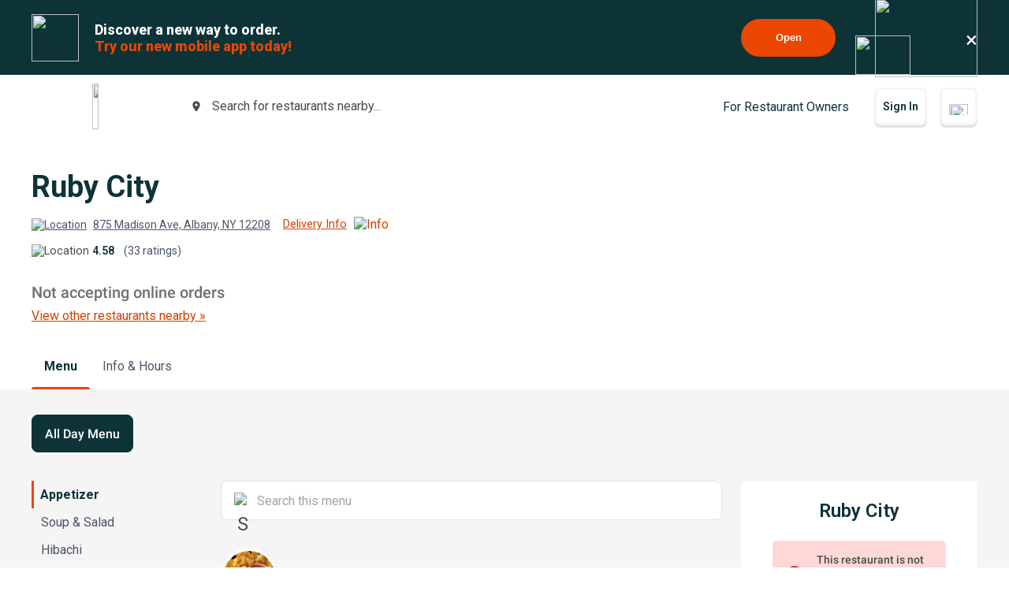

--- FILE ---
content_type: text/html; charset=utf-8
request_url: https://www.google.com/recaptcha/api2/anchor?ar=1&k=6LeZKpIdAAAAAAcH8fVjI5OhwLVuNq5HxPIH81Ok&co=aHR0cHM6Ly93d3cuYmV5b25kbWVudS5jb206NDQz&hl=en&v=7gg7H51Q-naNfhmCP3_R47ho&size=invisible&anchor-ms=20000&execute-ms=15000&cb=5qdxg7brgi6v
body_size: 48185
content:
<!DOCTYPE HTML><html dir="ltr" lang="en"><head><meta http-equiv="Content-Type" content="text/html; charset=UTF-8">
<meta http-equiv="X-UA-Compatible" content="IE=edge">
<title>reCAPTCHA</title>
<style type="text/css">
/* cyrillic-ext */
@font-face {
  font-family: 'Roboto';
  font-style: normal;
  font-weight: 400;
  font-stretch: 100%;
  src: url(//fonts.gstatic.com/s/roboto/v48/KFO7CnqEu92Fr1ME7kSn66aGLdTylUAMa3GUBHMdazTgWw.woff2) format('woff2');
  unicode-range: U+0460-052F, U+1C80-1C8A, U+20B4, U+2DE0-2DFF, U+A640-A69F, U+FE2E-FE2F;
}
/* cyrillic */
@font-face {
  font-family: 'Roboto';
  font-style: normal;
  font-weight: 400;
  font-stretch: 100%;
  src: url(//fonts.gstatic.com/s/roboto/v48/KFO7CnqEu92Fr1ME7kSn66aGLdTylUAMa3iUBHMdazTgWw.woff2) format('woff2');
  unicode-range: U+0301, U+0400-045F, U+0490-0491, U+04B0-04B1, U+2116;
}
/* greek-ext */
@font-face {
  font-family: 'Roboto';
  font-style: normal;
  font-weight: 400;
  font-stretch: 100%;
  src: url(//fonts.gstatic.com/s/roboto/v48/KFO7CnqEu92Fr1ME7kSn66aGLdTylUAMa3CUBHMdazTgWw.woff2) format('woff2');
  unicode-range: U+1F00-1FFF;
}
/* greek */
@font-face {
  font-family: 'Roboto';
  font-style: normal;
  font-weight: 400;
  font-stretch: 100%;
  src: url(//fonts.gstatic.com/s/roboto/v48/KFO7CnqEu92Fr1ME7kSn66aGLdTylUAMa3-UBHMdazTgWw.woff2) format('woff2');
  unicode-range: U+0370-0377, U+037A-037F, U+0384-038A, U+038C, U+038E-03A1, U+03A3-03FF;
}
/* math */
@font-face {
  font-family: 'Roboto';
  font-style: normal;
  font-weight: 400;
  font-stretch: 100%;
  src: url(//fonts.gstatic.com/s/roboto/v48/KFO7CnqEu92Fr1ME7kSn66aGLdTylUAMawCUBHMdazTgWw.woff2) format('woff2');
  unicode-range: U+0302-0303, U+0305, U+0307-0308, U+0310, U+0312, U+0315, U+031A, U+0326-0327, U+032C, U+032F-0330, U+0332-0333, U+0338, U+033A, U+0346, U+034D, U+0391-03A1, U+03A3-03A9, U+03B1-03C9, U+03D1, U+03D5-03D6, U+03F0-03F1, U+03F4-03F5, U+2016-2017, U+2034-2038, U+203C, U+2040, U+2043, U+2047, U+2050, U+2057, U+205F, U+2070-2071, U+2074-208E, U+2090-209C, U+20D0-20DC, U+20E1, U+20E5-20EF, U+2100-2112, U+2114-2115, U+2117-2121, U+2123-214F, U+2190, U+2192, U+2194-21AE, U+21B0-21E5, U+21F1-21F2, U+21F4-2211, U+2213-2214, U+2216-22FF, U+2308-230B, U+2310, U+2319, U+231C-2321, U+2336-237A, U+237C, U+2395, U+239B-23B7, U+23D0, U+23DC-23E1, U+2474-2475, U+25AF, U+25B3, U+25B7, U+25BD, U+25C1, U+25CA, U+25CC, U+25FB, U+266D-266F, U+27C0-27FF, U+2900-2AFF, U+2B0E-2B11, U+2B30-2B4C, U+2BFE, U+3030, U+FF5B, U+FF5D, U+1D400-1D7FF, U+1EE00-1EEFF;
}
/* symbols */
@font-face {
  font-family: 'Roboto';
  font-style: normal;
  font-weight: 400;
  font-stretch: 100%;
  src: url(//fonts.gstatic.com/s/roboto/v48/KFO7CnqEu92Fr1ME7kSn66aGLdTylUAMaxKUBHMdazTgWw.woff2) format('woff2');
  unicode-range: U+0001-000C, U+000E-001F, U+007F-009F, U+20DD-20E0, U+20E2-20E4, U+2150-218F, U+2190, U+2192, U+2194-2199, U+21AF, U+21E6-21F0, U+21F3, U+2218-2219, U+2299, U+22C4-22C6, U+2300-243F, U+2440-244A, U+2460-24FF, U+25A0-27BF, U+2800-28FF, U+2921-2922, U+2981, U+29BF, U+29EB, U+2B00-2BFF, U+4DC0-4DFF, U+FFF9-FFFB, U+10140-1018E, U+10190-1019C, U+101A0, U+101D0-101FD, U+102E0-102FB, U+10E60-10E7E, U+1D2C0-1D2D3, U+1D2E0-1D37F, U+1F000-1F0FF, U+1F100-1F1AD, U+1F1E6-1F1FF, U+1F30D-1F30F, U+1F315, U+1F31C, U+1F31E, U+1F320-1F32C, U+1F336, U+1F378, U+1F37D, U+1F382, U+1F393-1F39F, U+1F3A7-1F3A8, U+1F3AC-1F3AF, U+1F3C2, U+1F3C4-1F3C6, U+1F3CA-1F3CE, U+1F3D4-1F3E0, U+1F3ED, U+1F3F1-1F3F3, U+1F3F5-1F3F7, U+1F408, U+1F415, U+1F41F, U+1F426, U+1F43F, U+1F441-1F442, U+1F444, U+1F446-1F449, U+1F44C-1F44E, U+1F453, U+1F46A, U+1F47D, U+1F4A3, U+1F4B0, U+1F4B3, U+1F4B9, U+1F4BB, U+1F4BF, U+1F4C8-1F4CB, U+1F4D6, U+1F4DA, U+1F4DF, U+1F4E3-1F4E6, U+1F4EA-1F4ED, U+1F4F7, U+1F4F9-1F4FB, U+1F4FD-1F4FE, U+1F503, U+1F507-1F50B, U+1F50D, U+1F512-1F513, U+1F53E-1F54A, U+1F54F-1F5FA, U+1F610, U+1F650-1F67F, U+1F687, U+1F68D, U+1F691, U+1F694, U+1F698, U+1F6AD, U+1F6B2, U+1F6B9-1F6BA, U+1F6BC, U+1F6C6-1F6CF, U+1F6D3-1F6D7, U+1F6E0-1F6EA, U+1F6F0-1F6F3, U+1F6F7-1F6FC, U+1F700-1F7FF, U+1F800-1F80B, U+1F810-1F847, U+1F850-1F859, U+1F860-1F887, U+1F890-1F8AD, U+1F8B0-1F8BB, U+1F8C0-1F8C1, U+1F900-1F90B, U+1F93B, U+1F946, U+1F984, U+1F996, U+1F9E9, U+1FA00-1FA6F, U+1FA70-1FA7C, U+1FA80-1FA89, U+1FA8F-1FAC6, U+1FACE-1FADC, U+1FADF-1FAE9, U+1FAF0-1FAF8, U+1FB00-1FBFF;
}
/* vietnamese */
@font-face {
  font-family: 'Roboto';
  font-style: normal;
  font-weight: 400;
  font-stretch: 100%;
  src: url(//fonts.gstatic.com/s/roboto/v48/KFO7CnqEu92Fr1ME7kSn66aGLdTylUAMa3OUBHMdazTgWw.woff2) format('woff2');
  unicode-range: U+0102-0103, U+0110-0111, U+0128-0129, U+0168-0169, U+01A0-01A1, U+01AF-01B0, U+0300-0301, U+0303-0304, U+0308-0309, U+0323, U+0329, U+1EA0-1EF9, U+20AB;
}
/* latin-ext */
@font-face {
  font-family: 'Roboto';
  font-style: normal;
  font-weight: 400;
  font-stretch: 100%;
  src: url(//fonts.gstatic.com/s/roboto/v48/KFO7CnqEu92Fr1ME7kSn66aGLdTylUAMa3KUBHMdazTgWw.woff2) format('woff2');
  unicode-range: U+0100-02BA, U+02BD-02C5, U+02C7-02CC, U+02CE-02D7, U+02DD-02FF, U+0304, U+0308, U+0329, U+1D00-1DBF, U+1E00-1E9F, U+1EF2-1EFF, U+2020, U+20A0-20AB, U+20AD-20C0, U+2113, U+2C60-2C7F, U+A720-A7FF;
}
/* latin */
@font-face {
  font-family: 'Roboto';
  font-style: normal;
  font-weight: 400;
  font-stretch: 100%;
  src: url(//fonts.gstatic.com/s/roboto/v48/KFO7CnqEu92Fr1ME7kSn66aGLdTylUAMa3yUBHMdazQ.woff2) format('woff2');
  unicode-range: U+0000-00FF, U+0131, U+0152-0153, U+02BB-02BC, U+02C6, U+02DA, U+02DC, U+0304, U+0308, U+0329, U+2000-206F, U+20AC, U+2122, U+2191, U+2193, U+2212, U+2215, U+FEFF, U+FFFD;
}
/* cyrillic-ext */
@font-face {
  font-family: 'Roboto';
  font-style: normal;
  font-weight: 500;
  font-stretch: 100%;
  src: url(//fonts.gstatic.com/s/roboto/v48/KFO7CnqEu92Fr1ME7kSn66aGLdTylUAMa3GUBHMdazTgWw.woff2) format('woff2');
  unicode-range: U+0460-052F, U+1C80-1C8A, U+20B4, U+2DE0-2DFF, U+A640-A69F, U+FE2E-FE2F;
}
/* cyrillic */
@font-face {
  font-family: 'Roboto';
  font-style: normal;
  font-weight: 500;
  font-stretch: 100%;
  src: url(//fonts.gstatic.com/s/roboto/v48/KFO7CnqEu92Fr1ME7kSn66aGLdTylUAMa3iUBHMdazTgWw.woff2) format('woff2');
  unicode-range: U+0301, U+0400-045F, U+0490-0491, U+04B0-04B1, U+2116;
}
/* greek-ext */
@font-face {
  font-family: 'Roboto';
  font-style: normal;
  font-weight: 500;
  font-stretch: 100%;
  src: url(//fonts.gstatic.com/s/roboto/v48/KFO7CnqEu92Fr1ME7kSn66aGLdTylUAMa3CUBHMdazTgWw.woff2) format('woff2');
  unicode-range: U+1F00-1FFF;
}
/* greek */
@font-face {
  font-family: 'Roboto';
  font-style: normal;
  font-weight: 500;
  font-stretch: 100%;
  src: url(//fonts.gstatic.com/s/roboto/v48/KFO7CnqEu92Fr1ME7kSn66aGLdTylUAMa3-UBHMdazTgWw.woff2) format('woff2');
  unicode-range: U+0370-0377, U+037A-037F, U+0384-038A, U+038C, U+038E-03A1, U+03A3-03FF;
}
/* math */
@font-face {
  font-family: 'Roboto';
  font-style: normal;
  font-weight: 500;
  font-stretch: 100%;
  src: url(//fonts.gstatic.com/s/roboto/v48/KFO7CnqEu92Fr1ME7kSn66aGLdTylUAMawCUBHMdazTgWw.woff2) format('woff2');
  unicode-range: U+0302-0303, U+0305, U+0307-0308, U+0310, U+0312, U+0315, U+031A, U+0326-0327, U+032C, U+032F-0330, U+0332-0333, U+0338, U+033A, U+0346, U+034D, U+0391-03A1, U+03A3-03A9, U+03B1-03C9, U+03D1, U+03D5-03D6, U+03F0-03F1, U+03F4-03F5, U+2016-2017, U+2034-2038, U+203C, U+2040, U+2043, U+2047, U+2050, U+2057, U+205F, U+2070-2071, U+2074-208E, U+2090-209C, U+20D0-20DC, U+20E1, U+20E5-20EF, U+2100-2112, U+2114-2115, U+2117-2121, U+2123-214F, U+2190, U+2192, U+2194-21AE, U+21B0-21E5, U+21F1-21F2, U+21F4-2211, U+2213-2214, U+2216-22FF, U+2308-230B, U+2310, U+2319, U+231C-2321, U+2336-237A, U+237C, U+2395, U+239B-23B7, U+23D0, U+23DC-23E1, U+2474-2475, U+25AF, U+25B3, U+25B7, U+25BD, U+25C1, U+25CA, U+25CC, U+25FB, U+266D-266F, U+27C0-27FF, U+2900-2AFF, U+2B0E-2B11, U+2B30-2B4C, U+2BFE, U+3030, U+FF5B, U+FF5D, U+1D400-1D7FF, U+1EE00-1EEFF;
}
/* symbols */
@font-face {
  font-family: 'Roboto';
  font-style: normal;
  font-weight: 500;
  font-stretch: 100%;
  src: url(//fonts.gstatic.com/s/roboto/v48/KFO7CnqEu92Fr1ME7kSn66aGLdTylUAMaxKUBHMdazTgWw.woff2) format('woff2');
  unicode-range: U+0001-000C, U+000E-001F, U+007F-009F, U+20DD-20E0, U+20E2-20E4, U+2150-218F, U+2190, U+2192, U+2194-2199, U+21AF, U+21E6-21F0, U+21F3, U+2218-2219, U+2299, U+22C4-22C6, U+2300-243F, U+2440-244A, U+2460-24FF, U+25A0-27BF, U+2800-28FF, U+2921-2922, U+2981, U+29BF, U+29EB, U+2B00-2BFF, U+4DC0-4DFF, U+FFF9-FFFB, U+10140-1018E, U+10190-1019C, U+101A0, U+101D0-101FD, U+102E0-102FB, U+10E60-10E7E, U+1D2C0-1D2D3, U+1D2E0-1D37F, U+1F000-1F0FF, U+1F100-1F1AD, U+1F1E6-1F1FF, U+1F30D-1F30F, U+1F315, U+1F31C, U+1F31E, U+1F320-1F32C, U+1F336, U+1F378, U+1F37D, U+1F382, U+1F393-1F39F, U+1F3A7-1F3A8, U+1F3AC-1F3AF, U+1F3C2, U+1F3C4-1F3C6, U+1F3CA-1F3CE, U+1F3D4-1F3E0, U+1F3ED, U+1F3F1-1F3F3, U+1F3F5-1F3F7, U+1F408, U+1F415, U+1F41F, U+1F426, U+1F43F, U+1F441-1F442, U+1F444, U+1F446-1F449, U+1F44C-1F44E, U+1F453, U+1F46A, U+1F47D, U+1F4A3, U+1F4B0, U+1F4B3, U+1F4B9, U+1F4BB, U+1F4BF, U+1F4C8-1F4CB, U+1F4D6, U+1F4DA, U+1F4DF, U+1F4E3-1F4E6, U+1F4EA-1F4ED, U+1F4F7, U+1F4F9-1F4FB, U+1F4FD-1F4FE, U+1F503, U+1F507-1F50B, U+1F50D, U+1F512-1F513, U+1F53E-1F54A, U+1F54F-1F5FA, U+1F610, U+1F650-1F67F, U+1F687, U+1F68D, U+1F691, U+1F694, U+1F698, U+1F6AD, U+1F6B2, U+1F6B9-1F6BA, U+1F6BC, U+1F6C6-1F6CF, U+1F6D3-1F6D7, U+1F6E0-1F6EA, U+1F6F0-1F6F3, U+1F6F7-1F6FC, U+1F700-1F7FF, U+1F800-1F80B, U+1F810-1F847, U+1F850-1F859, U+1F860-1F887, U+1F890-1F8AD, U+1F8B0-1F8BB, U+1F8C0-1F8C1, U+1F900-1F90B, U+1F93B, U+1F946, U+1F984, U+1F996, U+1F9E9, U+1FA00-1FA6F, U+1FA70-1FA7C, U+1FA80-1FA89, U+1FA8F-1FAC6, U+1FACE-1FADC, U+1FADF-1FAE9, U+1FAF0-1FAF8, U+1FB00-1FBFF;
}
/* vietnamese */
@font-face {
  font-family: 'Roboto';
  font-style: normal;
  font-weight: 500;
  font-stretch: 100%;
  src: url(//fonts.gstatic.com/s/roboto/v48/KFO7CnqEu92Fr1ME7kSn66aGLdTylUAMa3OUBHMdazTgWw.woff2) format('woff2');
  unicode-range: U+0102-0103, U+0110-0111, U+0128-0129, U+0168-0169, U+01A0-01A1, U+01AF-01B0, U+0300-0301, U+0303-0304, U+0308-0309, U+0323, U+0329, U+1EA0-1EF9, U+20AB;
}
/* latin-ext */
@font-face {
  font-family: 'Roboto';
  font-style: normal;
  font-weight: 500;
  font-stretch: 100%;
  src: url(//fonts.gstatic.com/s/roboto/v48/KFO7CnqEu92Fr1ME7kSn66aGLdTylUAMa3KUBHMdazTgWw.woff2) format('woff2');
  unicode-range: U+0100-02BA, U+02BD-02C5, U+02C7-02CC, U+02CE-02D7, U+02DD-02FF, U+0304, U+0308, U+0329, U+1D00-1DBF, U+1E00-1E9F, U+1EF2-1EFF, U+2020, U+20A0-20AB, U+20AD-20C0, U+2113, U+2C60-2C7F, U+A720-A7FF;
}
/* latin */
@font-face {
  font-family: 'Roboto';
  font-style: normal;
  font-weight: 500;
  font-stretch: 100%;
  src: url(//fonts.gstatic.com/s/roboto/v48/KFO7CnqEu92Fr1ME7kSn66aGLdTylUAMa3yUBHMdazQ.woff2) format('woff2');
  unicode-range: U+0000-00FF, U+0131, U+0152-0153, U+02BB-02BC, U+02C6, U+02DA, U+02DC, U+0304, U+0308, U+0329, U+2000-206F, U+20AC, U+2122, U+2191, U+2193, U+2212, U+2215, U+FEFF, U+FFFD;
}
/* cyrillic-ext */
@font-face {
  font-family: 'Roboto';
  font-style: normal;
  font-weight: 900;
  font-stretch: 100%;
  src: url(//fonts.gstatic.com/s/roboto/v48/KFO7CnqEu92Fr1ME7kSn66aGLdTylUAMa3GUBHMdazTgWw.woff2) format('woff2');
  unicode-range: U+0460-052F, U+1C80-1C8A, U+20B4, U+2DE0-2DFF, U+A640-A69F, U+FE2E-FE2F;
}
/* cyrillic */
@font-face {
  font-family: 'Roboto';
  font-style: normal;
  font-weight: 900;
  font-stretch: 100%;
  src: url(//fonts.gstatic.com/s/roboto/v48/KFO7CnqEu92Fr1ME7kSn66aGLdTylUAMa3iUBHMdazTgWw.woff2) format('woff2');
  unicode-range: U+0301, U+0400-045F, U+0490-0491, U+04B0-04B1, U+2116;
}
/* greek-ext */
@font-face {
  font-family: 'Roboto';
  font-style: normal;
  font-weight: 900;
  font-stretch: 100%;
  src: url(//fonts.gstatic.com/s/roboto/v48/KFO7CnqEu92Fr1ME7kSn66aGLdTylUAMa3CUBHMdazTgWw.woff2) format('woff2');
  unicode-range: U+1F00-1FFF;
}
/* greek */
@font-face {
  font-family: 'Roboto';
  font-style: normal;
  font-weight: 900;
  font-stretch: 100%;
  src: url(//fonts.gstatic.com/s/roboto/v48/KFO7CnqEu92Fr1ME7kSn66aGLdTylUAMa3-UBHMdazTgWw.woff2) format('woff2');
  unicode-range: U+0370-0377, U+037A-037F, U+0384-038A, U+038C, U+038E-03A1, U+03A3-03FF;
}
/* math */
@font-face {
  font-family: 'Roboto';
  font-style: normal;
  font-weight: 900;
  font-stretch: 100%;
  src: url(//fonts.gstatic.com/s/roboto/v48/KFO7CnqEu92Fr1ME7kSn66aGLdTylUAMawCUBHMdazTgWw.woff2) format('woff2');
  unicode-range: U+0302-0303, U+0305, U+0307-0308, U+0310, U+0312, U+0315, U+031A, U+0326-0327, U+032C, U+032F-0330, U+0332-0333, U+0338, U+033A, U+0346, U+034D, U+0391-03A1, U+03A3-03A9, U+03B1-03C9, U+03D1, U+03D5-03D6, U+03F0-03F1, U+03F4-03F5, U+2016-2017, U+2034-2038, U+203C, U+2040, U+2043, U+2047, U+2050, U+2057, U+205F, U+2070-2071, U+2074-208E, U+2090-209C, U+20D0-20DC, U+20E1, U+20E5-20EF, U+2100-2112, U+2114-2115, U+2117-2121, U+2123-214F, U+2190, U+2192, U+2194-21AE, U+21B0-21E5, U+21F1-21F2, U+21F4-2211, U+2213-2214, U+2216-22FF, U+2308-230B, U+2310, U+2319, U+231C-2321, U+2336-237A, U+237C, U+2395, U+239B-23B7, U+23D0, U+23DC-23E1, U+2474-2475, U+25AF, U+25B3, U+25B7, U+25BD, U+25C1, U+25CA, U+25CC, U+25FB, U+266D-266F, U+27C0-27FF, U+2900-2AFF, U+2B0E-2B11, U+2B30-2B4C, U+2BFE, U+3030, U+FF5B, U+FF5D, U+1D400-1D7FF, U+1EE00-1EEFF;
}
/* symbols */
@font-face {
  font-family: 'Roboto';
  font-style: normal;
  font-weight: 900;
  font-stretch: 100%;
  src: url(//fonts.gstatic.com/s/roboto/v48/KFO7CnqEu92Fr1ME7kSn66aGLdTylUAMaxKUBHMdazTgWw.woff2) format('woff2');
  unicode-range: U+0001-000C, U+000E-001F, U+007F-009F, U+20DD-20E0, U+20E2-20E4, U+2150-218F, U+2190, U+2192, U+2194-2199, U+21AF, U+21E6-21F0, U+21F3, U+2218-2219, U+2299, U+22C4-22C6, U+2300-243F, U+2440-244A, U+2460-24FF, U+25A0-27BF, U+2800-28FF, U+2921-2922, U+2981, U+29BF, U+29EB, U+2B00-2BFF, U+4DC0-4DFF, U+FFF9-FFFB, U+10140-1018E, U+10190-1019C, U+101A0, U+101D0-101FD, U+102E0-102FB, U+10E60-10E7E, U+1D2C0-1D2D3, U+1D2E0-1D37F, U+1F000-1F0FF, U+1F100-1F1AD, U+1F1E6-1F1FF, U+1F30D-1F30F, U+1F315, U+1F31C, U+1F31E, U+1F320-1F32C, U+1F336, U+1F378, U+1F37D, U+1F382, U+1F393-1F39F, U+1F3A7-1F3A8, U+1F3AC-1F3AF, U+1F3C2, U+1F3C4-1F3C6, U+1F3CA-1F3CE, U+1F3D4-1F3E0, U+1F3ED, U+1F3F1-1F3F3, U+1F3F5-1F3F7, U+1F408, U+1F415, U+1F41F, U+1F426, U+1F43F, U+1F441-1F442, U+1F444, U+1F446-1F449, U+1F44C-1F44E, U+1F453, U+1F46A, U+1F47D, U+1F4A3, U+1F4B0, U+1F4B3, U+1F4B9, U+1F4BB, U+1F4BF, U+1F4C8-1F4CB, U+1F4D6, U+1F4DA, U+1F4DF, U+1F4E3-1F4E6, U+1F4EA-1F4ED, U+1F4F7, U+1F4F9-1F4FB, U+1F4FD-1F4FE, U+1F503, U+1F507-1F50B, U+1F50D, U+1F512-1F513, U+1F53E-1F54A, U+1F54F-1F5FA, U+1F610, U+1F650-1F67F, U+1F687, U+1F68D, U+1F691, U+1F694, U+1F698, U+1F6AD, U+1F6B2, U+1F6B9-1F6BA, U+1F6BC, U+1F6C6-1F6CF, U+1F6D3-1F6D7, U+1F6E0-1F6EA, U+1F6F0-1F6F3, U+1F6F7-1F6FC, U+1F700-1F7FF, U+1F800-1F80B, U+1F810-1F847, U+1F850-1F859, U+1F860-1F887, U+1F890-1F8AD, U+1F8B0-1F8BB, U+1F8C0-1F8C1, U+1F900-1F90B, U+1F93B, U+1F946, U+1F984, U+1F996, U+1F9E9, U+1FA00-1FA6F, U+1FA70-1FA7C, U+1FA80-1FA89, U+1FA8F-1FAC6, U+1FACE-1FADC, U+1FADF-1FAE9, U+1FAF0-1FAF8, U+1FB00-1FBFF;
}
/* vietnamese */
@font-face {
  font-family: 'Roboto';
  font-style: normal;
  font-weight: 900;
  font-stretch: 100%;
  src: url(//fonts.gstatic.com/s/roboto/v48/KFO7CnqEu92Fr1ME7kSn66aGLdTylUAMa3OUBHMdazTgWw.woff2) format('woff2');
  unicode-range: U+0102-0103, U+0110-0111, U+0128-0129, U+0168-0169, U+01A0-01A1, U+01AF-01B0, U+0300-0301, U+0303-0304, U+0308-0309, U+0323, U+0329, U+1EA0-1EF9, U+20AB;
}
/* latin-ext */
@font-face {
  font-family: 'Roboto';
  font-style: normal;
  font-weight: 900;
  font-stretch: 100%;
  src: url(//fonts.gstatic.com/s/roboto/v48/KFO7CnqEu92Fr1ME7kSn66aGLdTylUAMa3KUBHMdazTgWw.woff2) format('woff2');
  unicode-range: U+0100-02BA, U+02BD-02C5, U+02C7-02CC, U+02CE-02D7, U+02DD-02FF, U+0304, U+0308, U+0329, U+1D00-1DBF, U+1E00-1E9F, U+1EF2-1EFF, U+2020, U+20A0-20AB, U+20AD-20C0, U+2113, U+2C60-2C7F, U+A720-A7FF;
}
/* latin */
@font-face {
  font-family: 'Roboto';
  font-style: normal;
  font-weight: 900;
  font-stretch: 100%;
  src: url(//fonts.gstatic.com/s/roboto/v48/KFO7CnqEu92Fr1ME7kSn66aGLdTylUAMa3yUBHMdazQ.woff2) format('woff2');
  unicode-range: U+0000-00FF, U+0131, U+0152-0153, U+02BB-02BC, U+02C6, U+02DA, U+02DC, U+0304, U+0308, U+0329, U+2000-206F, U+20AC, U+2122, U+2191, U+2193, U+2212, U+2215, U+FEFF, U+FFFD;
}

</style>
<link rel="stylesheet" type="text/css" href="https://www.gstatic.com/recaptcha/releases/7gg7H51Q-naNfhmCP3_R47ho/styles__ltr.css">
<script nonce="wii32PgHIv77xdy33HHfag" type="text/javascript">window['__recaptcha_api'] = 'https://www.google.com/recaptcha/api2/';</script>
<script type="text/javascript" src="https://www.gstatic.com/recaptcha/releases/7gg7H51Q-naNfhmCP3_R47ho/recaptcha__en.js" nonce="wii32PgHIv77xdy33HHfag">
      
    </script></head>
<body><div id="rc-anchor-alert" class="rc-anchor-alert"></div>
<input type="hidden" id="recaptcha-token" value="[base64]">
<script type="text/javascript" nonce="wii32PgHIv77xdy33HHfag">
      recaptcha.anchor.Main.init("[\x22ainput\x22,[\x22bgdata\x22,\x22\x22,\[base64]/[base64]/[base64]/[base64]/[base64]/[base64]/[base64]/[base64]/[base64]/[base64]\\u003d\x22,\[base64]\\u003d\x22,\x22ccOuC8KXckPDhCFGMcO0wpHCjgQtw4DDh8OuaMK4XMKoAX9hw71sw618w7MbLhY/ZUDCtjrCjMOkKQcFw5zCusOEwrDClDBEw5A5wqzDlAzDnwMOwpnCrMOLCMO5NMKVw5p0B8KIwqkNwrPCj8KSchQqUcOqIMKew7fDkXIGw4UtwrrCvX/[base64]/DsU3CvEZAw6QLfMKHT8OPw4jCvcKyD2jDusOZwoPDuMKWw4d+w4VbcsKbwqfCmsKDw4jDvWDCp8KNBzhrQX/DjMO9wrIRFyQYwp3DgFt4YMKUw7Mec8KQXEfCmhvCl2jDkE8IBxTDi8O2wrBHLcOiHA3Cm8KiHX5Qwo7DtsK9woXDnG/DiWRMw48gZcKjNMOoXScewr3CrR3DiMOgKHzDpkp3wrXDssKGwqQWKsOfXUbCmcK7fXDCvlN6R8OuBcKdwpLDl8KicMKePsOpDWR6woXCrsKKwpPDjsK6PyjDkcOCw4x8GMKVw6bDpsKOw7BIGjXCjMKKAj8/SQXDu8O7w47ChsK5QFYifsOhBcOFwpc7wp0RTX/[base64]/DsBTDvcKvwoF6HgXDiABvwpFQBcOow7sIwpJ3LULDiMObEsO/woZNfTshw7LCtsOHOB7CgsO0w5/DqUjDqMKwPGEZwoxYw5kSYcOwwrJVR1/CnRZbw40fS8OCa2rCsw3CqinCgWF+HMK+PcK3b8OlGsOKdcORw6k3OXt8KyLCq8O4XCrDsMKjw5nDoB3CucOkw79wfCnDsmDCnHtgwoEeasKUTcOLwpV6X0AlUsOCwp1+PMK+Uw3DnynDlCE4ARY+esK0wp9uZ8K9wrNJwqtlw5/CuE15wrpBRhPDqcO/bsOePzrDoR92FlbDu1TClsO8X8OsMSYEd2XDpcOrwq/Drz/ClwAxwrrCsy7CksKNw6bDhcOiCMOSw7/[base64]/[base64]/DrcKnYTVWUklSw6rDv0xRdAzCgmc0wpPDp8KOwqg8D8O/w5B7wrFcwphGWC7ClcKxwp1adcKtwqsTQsKAwpY9wpXCrAh9OMOUwqfCrMKOw7x6wqnCvETDvlZdVFQpA2nDmMKvwpNYWB4Iw5bDtcKbw6/CqEjChMO+bn4/wrXDrFwvH8OtwpbDtcODVsOVBsOYwp7DtlFfFUrDih/DpcOQwrjDjX7CicODJH/[base64]/DqcOWWsObB8KpwqjCvWENw4kSwroYJcKKwpp5wqHDl1PDqsKNCFTCjg8Ad8OwOV7DuiYVNGlFTcKbwqHCgMOMw7lGAHLCsMKMSwZkw706E3LDvFzCoMK5e8KRZ8OEQ8K6w5rCtQTDm0DCl8K2w4l/w7RrPMKQwobCpi3Dk2DDgXnDnUzDhDDClmzDigMEeGHDiw0pUjhkH8KhQDXDs8OqwpXDicK0wqVgw6cZw4vDq2LCpm1Ze8KhADkKLB/CtMO1Iw3DgsO8wpfDmhxyDWLCisKWwpNCVcKFwrY6wpUHDMOXQyAOIcOFw5hLT1JzwpsKQcOVwp00wr1zJcOiSD/Ds8O/w4k0w6HCsMOmJMKcwqtOScKgb3vCpmXCr2jCn0Buw5wJBDpxOB3DqA0mLsKqwqNCw5/[base64]/P8KaVVttZwDDucOAw5vDvELCuALDscO/[base64]/DcKRU8OGQsOkw6TDlcOPw5rDpmI3wp0GF1p7DgJBIsKAZMOaKcKXBsKIZypcw6UuwofDtMOYFcOjXcOuw5liJsOIwrcNw4PClcOawpJ/w4s4wrbDizcFZxTClMONdcOuw6bDnMK7E8OlXcKPchvDjcOqwqjDkx8lwonDgcKLGcO8w5AIPsO8w7fCgAIAYEQbwoxgfk7DtghqwrjCn8O/[base64]/URTDkzPDt3I3w6XDm8KHNAnCiS4zd8OpP8Odw7PCjhF9w6tTw5nDiTlfC8OywqnCuMOVw4rDkcK6wqpkI8KxwosdwprDiBgnSkIlOsK1wr3Dq8OswqPCn8KSLnFYIEwBG8OAwqVTwrYJwq3CocOjwoXDtktHwoFYwrbDjcKZw43DkcK3DCsTwrATCyI2wpfDjzg/w4B0wpHCgMOuwpxZLiouTsOZw5J3wrJNUC5JVsKHwqxTYAoNfRzDnknDox1Yw4jCrh3CuMOkL243ZMOwwqvChirClTh5Ah7DlcO/w4wvwoxOasKaw6rCi8ObwqTDmMKbwqnDo8Kwe8O/wrjClD/[base64]/XMO+eW7Cjh/DnMKLw4phD1sfSF1yw5FywpxWwqbCnsKdw4PDkEbCuQ0NF8Kzw7w9dSjCsMOCw5V/dTJtwoYiSsK7bjDCvTcyw7zDtB3Cj1A4fjMWGT3DsSgjwovDhcKzLxdcJ8Kfwr9WGsK2w7bDtX86FzJMW8KQMMKwwrrCm8OpwoUCw6jCnlLDqMKOwo4gw51vw7UmQ3HDvlstw4DCq0rDhMKVTMKDwoUgw4vCmMKTfcOjW8Kuwoc/dUvCpwdKAsK0TMO/MMKkwrosAGzCl8O6T8Ouw6nCvcKDw4o0NVIowprCiMKaf8KywqELOkHDmFjDnsOCZ8O2W0RRw73DtMKbw74/XcOZwq17McKvw6t0OsKOw6tse8K9PBgcwr0Zw4XCssKqwqDCvMK6ccO/[base64]/[base64]/CvlPCoMKMa8OMwpJCw5bDqCjCtsK4DMK9aUpbMsKQwpbDvmhkRsK0R8KXwqlSa8OfCDI1HMOeLsOdw4/Dth1kbhgswrPCmMOgdnrDqMKiw4XDmCLCh0HDiQnCljwVwo/CrsKYw7fDsC4wMHMMw49IVcOQwpoqwpLCpBXDsCnCvklhDjrDpsKsw4TDucO2aS7Dm0zDg3vDpg7CjMKyW8O+V8OYwqB3IMKgw6B/S8KzwoQtScOOw5dyXUtgNkbCk8OgNTbDkT/CrULDrgbDmGBZKMKESCE/w6fCvsKKw6Fuwq1SOsOwcQ/[base64]/Dk1fDjcKawopMwrxvG8KkNkHCsRItasKAbRxHw7HCusOPccKNYHpAw4VhC3XCksKTYh3DgQJMwrXCrsKKw6s/woLDu8KYVcOiNF7Dv1vCq8OEw7PCkUkSwp7Ci8OywqzDixAEw7FNw58BBMKme8KIwr7DpE9pw6w9wqvDhTElwqDDvcKuWzTCpcOyfMOJFVxNOV7CkTN/wrvDv8O5CMO2wqfChsKOKQMCw75Awp8NNMOdE8KzAhoFI8ODfmgwwpsjHcO9w6TCsVkJEsKkasOPDsK0wqoYwpoawq3DgMKjwoPDuXYXajbDrMK8w6sNwqYlIjzDg0PDjsOXCQ7Cu8KZwpHCkMKrw7HDrDUeXm4Gw5RYwq/DkMKswoQLGsOiw5HDmydfwoTCklfDmCPDkcOhw7U+wqsfT0Fawo9ZOsK/wpI2YVHCojHChHNew6F4woohNkTDpBDDjsK4wrJBJ8O6wp/Cu8OXcQklw61+dBESwogIHMKiw6Rgwp1awol0TMK8IMOzwpxLcGMVDkHChARCFVfDt8KFUcKRBcOsUsK0CUBPw5gBUAjDnW7CqcOowrTDlMOswopHeHPDgcO/bHTDvAZKEQZVNMKpPMKROsKTw5/CoSTDssOvw4XDpn4eSj1Uw6jCrMKiJMOJO8OgwoEiw5vDk8KDeMOmwrcZwrrCnx9DKnllw4nDsQl3CsO3w6AuwqfDgsOlNjBSOsKLZyvCoU/DocOtDMKlCxnCvsOywq3DhgHDrcK4aQY/w7JPWhXCtUgewqRQIMKCwq5EM8O+QR3CkGACwokUw7HDmUBywoRMAMOlS1vClifCqlZ6DktewpdNwpvDk2Umwptlw4diXzfChMOIHsKJwrfCrVYKR1h2DTfDvcOQw5DDr8K/w69ITMOQcytVwqzDkQNQwoPDsMO0LTDCp8KRwpw7fQHCq0gIwqt3wrnDhU1vUMKqa15kwqkgUcK/w7Ijw4dYBsO7X8OOwrNKLwrCuVvCt8KwdMK1GsKlb8KQw43CgsO1wpYEw5rDols0w7DDjgzCvGhMw4o0J8KNJg/[base64]/Dr3zDuMKYAGYAwqIPw4LCmEbCrcOZw5NcwoIzfcOEwp/Dv8OFwqLCgxt3wqfDjMOCT1w9wp3DrRUNelkuw6HCkU8TPWnClD/[base64]/DvcKnwrHDhsK8w5HDrRHCjF/DncKLwrnCscOcw6jDhBbChsKDDcOZNXLDn8Oew7DDtMKcw53CqcOgwp8xXsKDwrFWbQYRwqs2woczIMKMwrDDmkbDvMKQw47CqcO0GQFIwpQVwrzCvMK0wqssFsKwLW/DgMOmwqDCiMOZwpDClw/DtirClMOcw4TDgMOPwqUkw7YcAMOdw4QEwoRvW8OAwrQ7dsKvw6heQcK1wq18w4Zqw5zCkh/DkR/CvmjDqcOiN8KCwpRrwrPDq8OjMMODGDgONcKsGzpkd8O4EsOBSMK2FcOiwpzDo2fDp8KZw7/CtyzDowVlTTvDjAUlw692w4oxwoXDiyzDsQvDsMK7OsOGwoxUwoDDnsK1woDDoUliQMKoJ8KHw5LCsMO5YzFTOkfCqU4Two3Dlkx+w5/[base64]/[base64]/Cq2p8VcO6wqYvwr9tO8KLGsKfO8KSw77DtsKBIsO1wpfCmMK1w6MVw6sMw6s1EsKfWSVxwpbDocOUw6jCvcOpwp3Cu13Cv23CmsOlwp9CwprCvcK2YsKdw5dVfcOYw7zCvCMeKsKlwrsww58Swp3DscKDw7huM8KDScK7wp3DtT3CiC3Dt2Z/AQd9AlbCvMOPQ8OsI10TLELDgXAiAiNFw4BjfFDCtCERPVjCkSFtw4Jrwod/[base64]/CsSTDt11Ww7xjfcKlN3NUwpvCncKvw4HDtsKUw4nDimFIEcK0w5LCtsKtPkp7w5DDsktlw7zDsmVmw6LDmsOVKmPCmWHCksKnEEdww6jCrMOsw6ANwpjCnMORw7guw7rClsOHKFJBMC9RKsKVw4zDqms6w7ErGUjDgsOCf8OjPMOScycwwrLDuR1QwrLCrC/[base64]/GMKTTW1vw48vw5AtY8KqfsOJCnp8wo3ChcKiw73DuhFpwrodw6XCmMOrwpEweMKpwprComjDjhvCgcKLwrZrdsKZw7srw4jDiMOHw47Cgk7DoRkHMMKDwoN7WMObD8KnQGh0XnQgw4jDkcKPX1ELVcOmwr0cw5Q+w603NitufTMKLcKFa8OIwq/Ds8KCwpXClzvDuMOXRcO6KsKXJMKHw7/Dr8Kpw7rCnhDCmREYJHdAVVHDssOrasORD8KLC8KQwo1lIEAYfm3ChQ3CiUhOwo7DtmV8dsKlwq7DkcOowrJOw551wqbDs8KJwrbCtcOiNcK1w7/DlcOWw7QncCrDlMKKwq3CusOQBGbDtcOBwrnDncKNcyzDsEUCwp9fIMO8w6jDtAp+w48rcMOZd10ETGhbwo/[base64]/CugbDp8K2woTCrcOWUMOEShzCsjRFw5nDolLDkcOwwpwPwpPDucOgGTrDvkkvwqbDjn1Vei/CscOGwo8Fw7DCnjRmLMKFw4Znwq3DisKIwrTDtTsmw6zCsMO6wowowrtALMOAw7fCpcKGBMOJUMKQwqzCpcK0w5F5w5zCj8Khw7xtZ8KYWMO/DcOlw6nChGbCvcOJNmbDuEDCrHQ3wqrCi8KML8OUwpI3w4I3YUMswooIEsKTw48LZGInwoNwwoDDjkbCosOPFHk+w57Cpyg2EcOuwr3Dl8KAwrrCo07DtcKfWS18wrbDlXVuPcOrwqdHworCpMOrw5Jjw5NkwpLCrEQTTQjCkcOgKhlJw6/[base64]/DmjrDgxZLWcKoGXdmRnF4ScK/[base64]/CtsOIwq/[base64]/CpG3CijM2w4xNFm/CnMKew4kXacOLBsOjLWJLw7zDuFsiw6FeWUrDksOZI15KwrV3w4HCusOYw7sUwr7CqsOkS8Kiw584dAZ3S2J/[base64]/CmnITRmDCvMOgVRhpw6XDmcOKwpNXw7XCicOWw67CiWB2fl0AwrsWwpDCuB0Fw6Rjw5IMw67CksOtfsK9L8OCwo7CgsOFwpjCjWNzw6/CncOQWCFcNsKDPx/DtTHCgwfCiMKQVsK6w5fDmsOkXFbCp8KHw5ovJcORw6PDrVTCvsKQKyvDnkvCl1zDhH/[base64]/[base64]/wqsLwrYPBgd6wozCvcK4IsKtwphHwofCjMKYTsOHTj9xwo46WMOUwp7DmDrCv8ORcMOyU1zDl0BtJsOswqQAwrnDs8OaL1hgFGdfwoAgw6k0CcOtwpwbw4/DjhwEw4PCtQxGwp/CkydiZcObwqLDi8KBw6nDlhpzPBfCn8OKZmkKJ8KifnjCkV/Do8K/K0DDsAtEPXLDgRbCrMKGwrDDocOLAXjCsBlKwpbDgXxFwrXCvsKhw7FXwqLDtnJQfz/Cs8Ozw490TcOywrDDjAvCusOibz7Cl2dXw7/[base64]/CjcO/wptNI8KndGLDv8KrasOsQx/Dt0PDhsKXDChhWivDr8OaRkrCh8OVwqTDhizCsjbDgMK6wpRPdzkQMsKYaGhGwoE+w4pATMKcw5NpeEHDl8O1w7/DtsKsecO0wqFhXwrDnhXCnsO/ecOQw7/CgMKCwr3CicK9wq3Cj2E2wowGczzCuzVRUlfDvALDtMK4wp3DpUEzwpZJwoAKwpAsFMK7DcOcQCvDhMK2wrB7TS0BV8OteRYZbcKowrBpMMO4CsObV8KcKRrDnEEvAsKVw5AawpvDrsKSw7bDucKFSAkSwoR/[base64]/DtALCrcKsw7jCusOPUsOYwp4Nw5nDusK0FCfDrMKJdMO4VmJSWcKhD27CtgARw7fDpB7CjnLCqxPDiTjDtRcfwq3DvhLDpcO3PSQsKcKUwqtGw7kjwp7DtjITw45MGcKKYC/Cn8KwNsKtSm3CtR/CtQxGN3MSRsOoM8Obw4o8w4dYBMObwrvCll4NaAvDn8O+w5AGOsKIFSPDv8ObwovDiMKVwqlEw5B7SUUaEQLCmV/CpGTDgCrDlcKFbcOuCMOBCXXDosO7UT/[base64]/[base64]/CsDJxCMOfwogcPXtuwqDDusOjR8KWNBIsV1/DkcKqw7BEw4XDnkLCkVrDiDvDgj9rw6bDqsKow4dzGcKxw6fDmMOHwrpud8KAw5bDvcKmXsKRbcOzw5IaAzlnw4rDu2jDu8KxbsOPw4RQwo5ZGcOoQ8OPwqg+w7IXSQjDrSRxw5PCsA4Lw7xZOyDChMKgw6rCukXDtRdrYMOmCSPCoMObwq3CoMOgwpjCtF0ZDsK/[base64]/DrF9WwoxXwqkOK8Ktw6fDogXCt1LDmMOHG8Kfwp/DtcO6LMKiwrbChcOSw4Iew79+CX/Dj8KoTRUrwpLCgcORwrrDqsKxwrcNwq/Dm8OowqcIw77CrsOgwrnCpsOrLhcZQijDhMKjLsKreiDCtSA7LELCogZtw67CvQXCkMOuwrZ9wqFLcFk4dsKPwoExX35Uwq/DuRUkw5HDmMO2dz9Dwqc4w4/CpMONFsO6w5vDpW8bwpvDqMO4EVDCh8K3w6rCmREBOHRvw7R2X8OJUHzDpQDDtsO9HsKcMsK/wr7CkEvDq8KndMKjwrvDpMKyE8OuwpRrw4rDrwpic8KtwolGBy7DuUXDg8KCwqbDj8OGw61Pwp7CnVF8EsOsw6ITwop+w7d4w5nCisK1CMKUwrnDh8KtCmQbaybDvUBVL8Kgwq0TUUUBO2zDtl/DrsK9w5cAEMKBw548ZcOUw5jDosKjdcKowrRmwqtqwrHDuHXDknbDiMKrdMOhKcKvwqLCpG18Piomw4/CkcO2ZMO/wpQFC8OfcwvCosKdw6rDlTvCncO1wpTCuMOSE8OObxtSYsOSNh0Bwq90w7HDpgp9w5ROw4szcCbCt8KEw4h4C8KLwp/DpQJne8O5w7LDonfCiTENw4sCw5YyLcKRX0w4woXDjMKVGCFLw6M+wqPDpmpFwrDDoi4ELRTDrjBDbsKJw6fCgGNACcOYd1UDDcOfHC4gw77CocKZIjXDn8OYwqXDliwnwovDrsOHw6INwrbDm8OTO8OpPAhcwrDCkQ/DqFM2wq/[base64]/DpGV6WsO7RcK4IwY1XcKAw5TDgUFmXEzCq1pmHCZ2ElDDo3bDtg/ChhvCiMKWBcOKEMOoOMKNBsOYXEoTNT1ZdsKrFGEEw5fCkMOxPsObwqVww5U+w5/DgsOLwqIdwrrDm0zCj8OYKMK/wqddPzU7P3/ClmoEDz7DqR3Dq0k+w5gxw53DvmcYQMOWTcO4R8KDw63DsHhCCG3CisOjwr00w5h6w4rClcOHwqcXTkoTccKnUMKrw6Icw5hMw7VUVcKvwqtpw4xuwoRNw4fDr8ONKcOPbxJkw6zCmcKPXcOKGw3CtcOEw4/DtcKQwpQDQMKVwrLCjj/CmMKdwo3Dm8OQY8KKwoHCrsOIFsK3wq/DocOlL8OCwrsoScO2wprCpMOCQMO2UcOfByvDj1sew4N+w7TCscKJGcKIwrXCrVZcwrLDpsK0wpNWNx7CrMOvWcOrwoLCp3HCtzk/wpAswrggwo9YI1/CqCcIw5zCicKlbMKQNmLCh8KywosXw7bDrQhiwrQ8EhTCpTfCvCB+w4Uxwpxkw4tJNlvDk8KUwrchUjREVFoyS3BOasOgUwMgw51/wqXCo8O5w4c/FlsEwr0gGSIxwr/CtMOoY2TDlldSOMKXZVV0UcOrw5XDq8OiwohHKMKgbVAfKcKGZMOvwqA5XMKrSD/Dp8KhwofDkcO+FcOcZQvCnMKCw5fCohfDv8KlwrlRwpsUwqfDqsK3w4QLHGEJBsKjw7Imw7PCpFE9wqIEEcOgw6MowpkhUsOoVcKZw7vDtsKHM8KKwrY3wqHDiMKnI0oPKcKQczPCmcOQw5ptw5hjw4pDwrDDusKkc8Krwo/CkcKJwp8Hc0zDv8KLw6DCq8KyInNAwrXCvsOlNX7Co8O6wqXDqMOZw6vDrMOWw6MWwoHCqcKVY8O0TcO3NinDt3nCpsKrWi/[base64]/CvmLCu0bCqsKiMmTDqx9nIiTCrsOpwrrCocKWwq/CmMKDwoPDnRtieSNTwqvDrhZvenccOAU4UsOLwozCiUVXwoXDgXc0wpJ3QcK7JsOZwpPCqsO3BQ/[base64]/[base64]/DoG/DvVjDtnLCnMOawo/[base64]/fkDDncKofA/[base64]/[base64]/Cg8KgVMKVQBrDrQYEwoPDmz/Cvwh/w5bCqcKJCsKDKh3Ch8Kgw5QSccOQw43DpXN4wrUpYMOSXMK0wqPDncO6NMOewrVzNsOHHMOpD3A2wqrDkw/[base64]/S0BuVcKfSVHDhMOMYEjDrcK7w5xeMXl1O8OgGsKNMDlnL1jDtGTCmCJNw43DqMKXw7RfeAPCh3VSP8K/w7/CnD7CiXnCgsK5UMKtwokeGcKyGHxJw7tmOMOGbTd0wrHDs0wIeXp6wrXDpFACwqk8w5syUXArAcKPw5Viw51sfcKxw7YeLsOXLMKDNg7DrsO8Oih2w7rDnsK+JRpdABzDsMKww6xHNW9nw5xKw7XDs8KpdcOWw50Zw7PCk0fDqcKhwr/DncOfWcKabcObw4bCmcK6TMKlN8KYw7HDki/[base64]/DvG4NTSzCpMODw6HDsAMCNFsOYsKrw74hwp16w5HDkDQdFwnCow/DlsKvGDXDqsO+w6UIw4Ycw5U7wqF4A8KCLl8AV8Kmw7fDrmJDw6bCs8OgwoU2W8KvCsOxwps3wpPChgfCj8KPwoHDnMOHwoljwofDscKJRRwUw7PCp8KbwpIcCsOObw0Nw58rQkjDi8KIw6xwUsO5UnYMw7HCp0I/ZkNlW8Obw77DigZZw5kCIMKrGsONw47Dmn3CjnPDhsO9e8K2VjPCssOpwqrCnldRwpRfw4pCLsOswpBjZDHCghUHTBMRV8K/wpbDthdyYwcXw7HDtcOTSsO6w5/CvnfDqXXCtMOTwoMBXTMDw6wjNsK7McOdwo7DjVYsIcKtwp1WMcOfwq7Dp03DoH3CmkNec8Oyw4YvwqBXwqBdYVnCuMOAU30jN8KES0YCwqUMUFLCssK3wr8zQsOhwrg/wq/DqcK3w643w5DCtRDCmMOywrEDw6LDlcKOwrBjwrwHcMKaJsKDUD19woXDk8ObwqXDo2DDlD0FwrLDljoiHsOgXWIlw4Jcwq8ISk/[base64]/w5AzXcKBwrLCoMK4w7EUEnHDicOXBxIdKcOROMOVViTCnETCiMOSw7gcNEDCuzZgwpdELMOta0pOwrrCocO9GMKkwqHDhx1EVMKKA0pGKMKXXmPDs8OGVSnDjcKtwo4eYMK5w4LCpsOvO3JUQR/DpkZpRMKeczzChcOWwrrCqMKUGsKxw55UYMKPSMK+cG0zOAXCrwBFw71xwqzDkcOqUsOZT8O2Ak90W0XCvQ4zw7XCv0PDlA97f3tlw7hLUMKTw7V9bFvDlsKaQMOjfsOtA8OQQnFGPwvDlUHCusOjXMO/IMKpw5HCsE3CiMKjW3JKPmPCqcKYUFMmOWwcGcKSw6LDkBXCuhbDhBMSwpYswqTDmSbCtiplVcKow6/DrGvDpcKGPxXCui0/wq7DgsKAwoN/wp5rQ8OpwoHCjcOBBnoOTTvCngsvwr4nw55zGcKbw6/Dg8O2w7lbw6EEZXtGEl3DksKQeATCnMOGU8KADj/[base64]/w4YGL8OmYlfCn0gaw4VTwq/DkcOjw7TCrXXDosK3EsKXwoXCucKPdjXDlsK2wqvClzvClCYbw5jDllwaw7NDPBTCr8KEw4bDsVnCsEPCpMK8wrtAw78ww6A1wp0gwqDCgBICDsOLasK1w6PCoRVHw6plwrM2A8O/[base64]/CjABwJsKPTxHDgMKgwqI+woRYwrUMwrTDhMOZwqPDom3Cp05iw5FpQsOfVlrDlsOLCsOGMSXDkwFHw5PCkl/[base64]/[base64]/DsMKkwo8swp0JbF/[base64]/CpzfCjATDusKfMMOCAWpmHRJ/CMOxwpBawpM+AMO7wqHDgDErH2tVwqDCjR5Scg/DoHMwwqXCjUFZU8K7acKTwpDDhFF7wp4zw5PCucKtwoHCoxk2woBOwrJqwpjDoilbw5QCJSsWwrI5GcOJw6fCtEYSw6IPJcOcwpXCpMOIwo7CtVV3T2UCBQfCg8KfRDnDrBR/fsO6FsOPwoopwoLDqcOLAAFMbMKfYcOkXcOuw5U4wrzDvsOAHMK9MMOiw7l9WH5Aw54kwp9ERTpPOH3Ct8KGS1bDicKlwr3DqUvDoMKHwq3CqSQHckELw7HDlsKyT2tHwqJdPjh/JDLDqB05wrDCrcOzGF04XjAuw6DCpRbClSzCl8KUw4vDmyhyw7dWw4QzfsOlw6nDnF1lw6J0LDl1w4Q7L8OqFx7DiQE1w58Mw7vCnHZ9M1d0wowESsO6EXp7AMKLQsO3Gk1Sw4XDlcKDwpQnLmfDlBvDpHXDh21sKA/[base64]/Dlj0GSsOaw6B9worCv8Ocw7piw6ZYS8OKWsOpeSnCv8OFw7tyDcOXw61kwqXDnQrDvsO6MB7Cjlo0eC/[base64]/DmC7DpcKTwr49w7fDgmc6w6U0w5x1OX/CosKywp0IwqQgwqhPwpVhw4phwrk0dRsTwq3CjC/DlcOewrnDjlI6NsKIw4/Di8KBbGdJN2/Cu8KjQnTDpsO5bMKtwonCpyElA8K7woN6M8OIw5kCVMK3GcOGVVd0w7bCk8OkwpfDkA80wqVcwqfClDjDsMKjZlVywpAPw6JQIyLDuMOsR0XCiy8qwpVcw608asO3SCkqw4vCrcK6EcKkw4ofw59kchcyfDPCsUAqBsOjfg7DncOvTMOES1o3IsOaAsOiw6rDnD/[base64]/E8KiScOnTSzDrgzCpsO9wprDicONZi1Zw47CrsOewqF/w6jCh8OmwoLDv8KZOQ/CkGXCt0vDk0XCt8KiH0XDvlAhf8O0w4VGM8OmSMOTw44Zw5DDrWDDjwQfw6LCgsKew6kaQMOyEzcdOMOIEgHCjmfDkMKBWC0+I8KaYGNdwrt3aEfDoX0oLVjCm8OEw7AKZ2LDvkrCpkzDvXU2w6lQw5/Du8KDwp7CrcKew7PDo2rCisKhB0bCkcOxJsKxwpomFcK6b8Oyw5EPw7MrNADDswrDjHMCT8KMGEDCuA/Co1kjagVOw4BZw5FVwpMLwqPDg2vDlMKYw78OfMOSEkPClVAkwqnDlsO8dHVIZcKjSMKbcW7CpcOWDwZHwooyY8KkMsKxIgs8L8O/wpXCkXxXwpt6wobCpj3DoibCqT1VfC/ChsKRwozDtsKMNV7DmsOkEjwZBCEuw43Ch8O1VcOrOW/CqMOMIlRiSgEtwqM1UMKWwpLCscOSwoVDX8OGY0wOwq/Dmwd8dMKtwo7CtlY5VAZow67DmsO4FsOrwqTCkzMmR8KYFA/[base64]/Co8OTw6saAsKuaMOvwqvCkhnCgivDpggmZMKDbnTDuzogGcO2w5lBw7VCY8KPPTphworCiD1kYQYFw6TDiMKdBzrCqMOIwprDt8Ozw48BKwdhwp7CgMKiw55ADcKmw4zDjMKYBMKLw7PCpcK4woPCvm0JMcKwwrJpw6dcFsK/wp3DicK2C3HCksOJDzPCiMKiAirCpcKxwqvCtH3DjBrCtsOpwolvw4nCpsOeeErDgDLCvVzDg8OkwqLDnUvDiW0Ow6gMI8O+AcOzw6fDpCLDlx/[base64]/DjRFVw6bCi0nDkw/DpQl+w5QDwo7DhXZ9DGjDv33Cv8KIwqpDw4BUH8K4w6jDnmDDmcO9wpJCw4vDo8Okw7bDmgbDl8Kzwrs0EsO2dinCgMOhw79VVHJtw6INYMOhwqDCgSHDm8KNwoTDjSXCmMKqKUrDlm/CumHCuidzIMK7TMKdRMKIf8K3w5szTMKQC217wpxPJcKHwoHDkxgxAkdZXFwgw6zDnMKzwqw0V8K0YisaLhQlQsOuKEVtdSRlGFdzwqgNHsKrw5Mgw7rCrcOtwpghbjAaZcKIw6Bdw7nDs8O0XcKhWsKgw5rDl8OBH0tfwp/CqcKWeMKpQ8O9wpvCoMOow7x8YX82WsOYezstJlYXwrjCqcKPW2NRZEUQGcK5wpphw4NCw6JtwqAPw6vDqmUSOMKWw6IPSsKiwqbDlglow7XDkUfDrMKXMh/CmsOSZw5Gw4Yhw5tTw4pkZcOuZsOfPQLCjcOZGsONRA4/BcOJw7Mqwp8GF8OzOklswpzCgTEALMKbF3jDqmHDscKFw4TCs3hMTcKAW8KNIgfDm8OuMCXDu8OnfWrDi8K9XX/DlMKsBAvCoC/DkQPCqzvDvHPDhBMEwpbClcOvZsKRw6MRwqFDwp7Dv8KkSiZPf3BqwqPDqsKRw7MzwobCoXnCpx4wMmXCh8KfAwXDt8KPWHvDu8KCSUrDnjbDhMOxCy3CkRjDhsKiwqN4LsKLDXddwqRowpHCjsOsw65CJSVyw53DisKAZ8Olwq/[base64]/[base64]/DkMOJwq0jC8OXH8KEw74Lf8OubFJnXCnDoMKfe8O/[base64]/w4U6w53ChMKLw4LDlBXDk8O9wrPDoMKKw4g9PsOdGHHDn8O0XcKsQ8OBw5/DhhJVwqN/wrEMesKjJx/CksKVw4/CmkPDtMOCwonCr8O+UhYow7bCv8ORwpTCi3hVw4p2X8Kuw5gUDMOVwqhxwph/e0RfOXzCiTB/QlFIw79GwoLDvcKiwqXDmQ8LwrcWwqI1HnIywoDDsMOoXcOMT8OoKsK3MHZFwoJ4w7HDtmHDvx/[base64]/DusKjREvCi8OsJXfDpsKeJlrCpSdmwqbDtGgYwpbCrShdCkrDh8K+REcETwFBwo3DoEB2UDcnwpxME8KDwowNc8KDwqcdw6cAf8OCwpDDnUsewpPDslvDmcOlKSPCvcKKeMKWHMOBwrjCgsOXdEgTw4LDmFBbBsKvwpYrbH/Dpwsew51hEn4Iw5jCgGgewoPDt8Ocd8KJwo3CmifDq2d+w5bDiikvQB59QlfDjiAgOsO0RljDtMOuwpoOP3Fvwr0ewqcVEwjCocKmU2NNF3MXwozCtsOrGynCon/[base64]/DvsOqUMKfwoIowpXDu019exXCvDDCvlsMT3Nww5/DgkzChcOvCRPCjcK8SMK3ecKOSWPCssKKwrTCpsKoIDDCpGjDsWMyw73CvsOJw7LCpsKnwq5UaADCkMK2wp1bDMOhw7rDpRzDpsObwrrDjml+U8Ozwq4zCcO5wqPCsX8qHVvDukQYw4HDmsKxw7AnRhrCuCRUw5/Co14pI3jDuFt1Z8O/wqlDKcOraXp3wozDqcKzw63Dh8K7w6DDnSjCisOJwojCrBXDosOkw6PCmMK9w6BYECHDjcKtw7jDl8OlMRQ2JWDDjsOkwo81LMOxY8OywqsXZcK7woRpwpfCpcOmw5nDpMKSwozCm3rDjSTCjH/Dg8Okc8KEb8OiV8O8wpfDhMOSLXrCtx5ywr4gwokEw7TCnsKqwqR5wqHCt1Q0aHw0wr0yw6nDjwvCo0kgwpDClj5fMXfDgXNFworCty/Dm8OyWHpiB8Kkw7DCr8K9w6UoMMKbwrTCnjTCsXnDgV43wqVIaFo8w6Vqwq5bw7sjCcOsMRzDl8O5eB7DjnHClCbDvcK2ZD8rw5/CsMKSUDDDl8OdasKrwpAuLcOXw7k/aFVdZ1IywqHClsO4dcKsw5bDlcK4VcKWw6wOD8OYCBzDpz/[base64]/DpsOKagESw4UvwokHEsOgw7dNb8KXwoXDq2jCpR4uN8K8w43ClXBHw7vCqAJlw61JwrMrw4YpdX7ClUTDgkzDscOGe8OuHsKyw5rCsMKWwrw3wo/[base64]/Ck8OWDnkGKcKGBcOkwo7CrF3CqMOXw5zCvcOpPMOHwoLDncKUIinCosKaFMONwokIDhAFRsO8w5J2IcO7wozCpA3DgsKQRAzCinHDpcKhAMK8w7/DksO2w4oewpUKw6Myw4cUwpvDhU95w7DDncO5TmRUw7YQwoN/w4Vtw40DNcKVwrbCpARRGMKQK8Oew4HDkMKlKg3CunLDncOHGsKkSVjCoMOBwp/[base64]/Tj8nTMKGXXXDqgVqwpzDgsOQK8KJwo/DtC/Cm0/Dg0/Dol3CrcKjw5bDpcO9w68swqbDj3LDg8K/PC4hw7pEwqHDtsOpwq/CpcO8wotqwrfDjsK8NWbConzCs3VWDsK3csOUBG5aOw7ChEc7wqQRwqjDmRU/wp8dw4U5CxPDqMK3wobDmcOUVMOfEcOaLXrDr1LCqHDCqMKUJlTDgsKaHRNewofCm0jChsKrwrrDii3DkX4BwocDTMO+Swomw58UYC/[base64]/DgcKDw4jCsDPDncO0bsOHM8OqfjfDscOpwq3DkcOOw4HDocKpNAfDqDFjw4Y5ZsK7fMOGRQvCihB+JkEgwr3DilJbDkN5UMKxXsKawqIyw4F3ZMKRYyvCjmLCt8KFEGbCgQldB8OYwrrDqXzCpsKqw55dBxXDl8Orw5nDtnAlwqXCqFrDocO4w4nClyjDnF/[base64]/DgCB5w6xlw5vCqMK/cMKmDBg/w6LCssOXQzt6wqQHw610fjzDtsOaw5hJUsO4wp7DvhddN8Omwp/Du1BjwrFtEMKcQXXCkC7CksONw5xuw7bCrMKlwoXCoMK/cVLDkcK6wqkxFMKfw5bDv1IIwpowExU9wo58w7PDg8O3Syw2wpYww7fDjcKCBMKBw49fw4YiBsOLw74jwpnCkjJfJEZGwrk8w7/DmsK4wrbDt0tVwqxqw7rDhRbDkMKYwoFDVMOTO2XCgH8tL0HCv8O2fcKcw49YATXCjwxJc8Onw63CscK2w77CqsKBw77CscOzLAnCs8KNd8KMwrPChwdhEMOUw57Cu8KHw7TCu0nCr8OaFQ5+SsOBM8KKQyRKWMOdIUXCo8KIFiw/wr4HcGVXwoPCm8Oqw5rDqsOOYzBaw7glwo86w5bDt3MpwoIqw6jCu8KRYsKBw4vCrHbClcKuGT8iYMKVw7fCj2U+SQfDn3PDkSJRwr/DtsK0SCvDgDkeDMKtwqDDkAvDv8OHwoBlwoN+LUk2OCNJw5TCocOUwqlJAz/DuiHDt8Kzw6fDqxPCq8OFOzPCksOrI8K6FsOqwpzCiVfCpMKTwpvCrx3DjsOQw4nDlsOgw7dNw5Y2ZcOseXrCqsKzwqXColTClcOWw6PDngcSPcOvw63DsRLCqH/CjMK5MFLDqU7DhA\\u003d\\u003d\x22],null,[\x22conf\x22,null,\x226LeZKpIdAAAAAAcH8fVjI5OhwLVuNq5HxPIH81Ok\x22,0,null,null,null,0,[21,125,63,73,95,87,41,43,42,83,102,105,109,121],[-1442069,569],0,null,null,null,null,0,null,0,null,700,1,null,0,\[base64]/tzcYADoGZWF6dTZkEg4Iiv2INxgAOgVNZklJNBoZCAMSFR0U8JfjNw7/vqUGGcSdCRmc4owCGQ\\u003d\\u003d\x22,0,1,null,null,1,null,0,1],\x22https://www.beyondmenu.com:443\x22,null,[3,1,1],null,null,null,1,3600,[\x22https://www.google.com/intl/en/policies/privacy/\x22,\x22https://www.google.com/intl/en/policies/terms/\x22],\x221GOpYrB+qeslU9dR0C17KZlfAau014kw2bZr3PLFd9s\\u003d\x22,1,0,null,1,1765710076227,0,0,[35,2,149,5,247],null,[114,106],\x22RC-kpL11BYl7tvj3g\x22,null,null,null,null,null,\x220dAFcWeA62pGC0zT7unO6Zn3sALgDIkDGONaSMbxm_MjvcIk_pR7cDxvI5Csidhn64EnAgqfXjTpzaNrgpfj_eOqIkDFrj0H2P3w\x22,1765792876377]");
    </script></body></html>